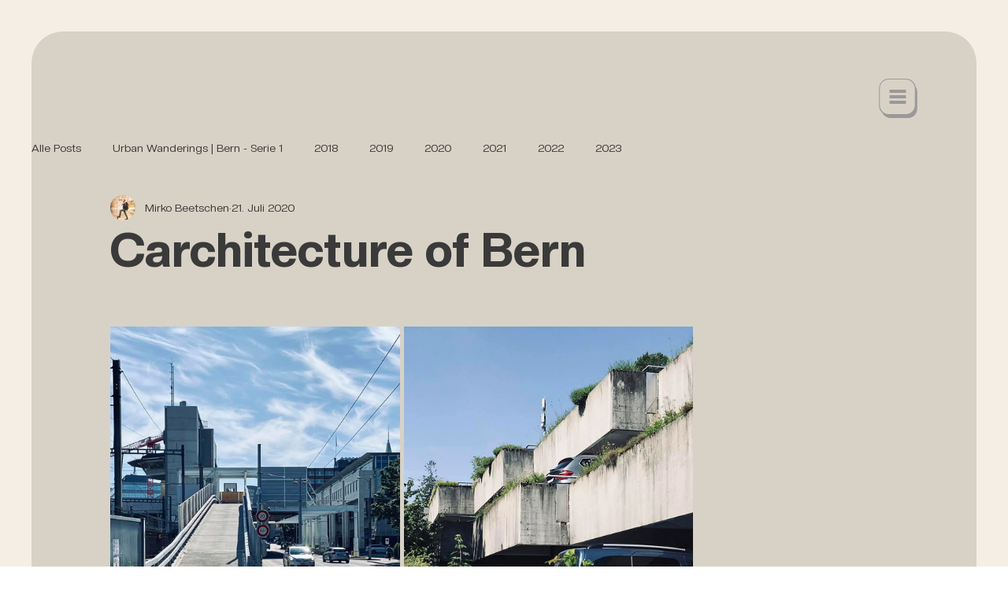

--- FILE ---
content_type: text/css; charset=utf-8
request_url: https://www.mirkobeetschen.com/_serverless/pro-gallery-css-v4-server/layoutCss?ver=2&id=ft0hn-not-scoped&items=3714_960_960%7C3453_960_960%7C3478_960_960%7C3469_960_960&container=415_740_979_720&options=gallerySizeType:px%7CenableInfiniteScroll:true%7CtitlePlacement:SHOW_ON_HOVER%7CgridStyle:1%7CimageMargin:5%7CgalleryLayout:2%7CisVertical:true%7CnumberOfImagesPerRow:2%7CgallerySizePx:300%7CcubeRatio:1%7CcubeType:fit%7CgalleryThumbnailsAlignment:none
body_size: -143
content:
#pro-gallery-ft0hn-not-scoped [data-hook="item-container"][data-idx="0"].gallery-item-container{opacity: 1 !important;display: block !important;transition: opacity .2s ease !important;top: 0px !important;left: 0px !important;right: auto !important;height: 367px !important;width: 368px !important;} #pro-gallery-ft0hn-not-scoped [data-hook="item-container"][data-idx="0"] .gallery-item-common-info-outer{height: 100% !important;} #pro-gallery-ft0hn-not-scoped [data-hook="item-container"][data-idx="0"] .gallery-item-common-info{height: 100% !important;width: 100% !important;} #pro-gallery-ft0hn-not-scoped [data-hook="item-container"][data-idx="0"] .gallery-item-wrapper{width: 368px !important;height: 367px !important;margin: 0 !important;} #pro-gallery-ft0hn-not-scoped [data-hook="item-container"][data-idx="0"] .gallery-item-content{width: 368px !important;height: 368px !important;margin: 0px 0px !important;opacity: 1 !important;} #pro-gallery-ft0hn-not-scoped [data-hook="item-container"][data-idx="0"] .gallery-item-hover{width: 368px !important;height: 368px !important;opacity: 1 !important;} #pro-gallery-ft0hn-not-scoped [data-hook="item-container"][data-idx="0"] .item-hover-flex-container{width: 368px !important;height: 368px !important;margin: 0px 0px !important;opacity: 1 !important;} #pro-gallery-ft0hn-not-scoped [data-hook="item-container"][data-idx="0"] .gallery-item-wrapper img{width: 100% !important;height: 100% !important;opacity: 1 !important;} #pro-gallery-ft0hn-not-scoped [data-hook="item-container"][data-idx="1"].gallery-item-container{opacity: 1 !important;display: block !important;transition: opacity .2s ease !important;top: 0px !important;left: 373px !important;right: auto !important;height: 367px !important;width: 367px !important;} #pro-gallery-ft0hn-not-scoped [data-hook="item-container"][data-idx="1"] .gallery-item-common-info-outer{height: 100% !important;} #pro-gallery-ft0hn-not-scoped [data-hook="item-container"][data-idx="1"] .gallery-item-common-info{height: 100% !important;width: 100% !important;} #pro-gallery-ft0hn-not-scoped [data-hook="item-container"][data-idx="1"] .gallery-item-wrapper{width: 367px !important;height: 367px !important;margin: 0 !important;} #pro-gallery-ft0hn-not-scoped [data-hook="item-container"][data-idx="1"] .gallery-item-content{width: 367px !important;height: 367px !important;margin: 0px 0px !important;opacity: 1 !important;} #pro-gallery-ft0hn-not-scoped [data-hook="item-container"][data-idx="1"] .gallery-item-hover{width: 367px !important;height: 367px !important;opacity: 1 !important;} #pro-gallery-ft0hn-not-scoped [data-hook="item-container"][data-idx="1"] .item-hover-flex-container{width: 367px !important;height: 367px !important;margin: 0px 0px !important;opacity: 1 !important;} #pro-gallery-ft0hn-not-scoped [data-hook="item-container"][data-idx="1"] .gallery-item-wrapper img{width: 100% !important;height: 100% !important;opacity: 1 !important;} #pro-gallery-ft0hn-not-scoped [data-hook="item-container"][data-idx="2"].gallery-item-container{opacity: 1 !important;display: block !important;transition: opacity .2s ease !important;top: 372px !important;left: 0px !important;right: auto !important;height: 367px !important;width: 368px !important;} #pro-gallery-ft0hn-not-scoped [data-hook="item-container"][data-idx="2"] .gallery-item-common-info-outer{height: 100% !important;} #pro-gallery-ft0hn-not-scoped [data-hook="item-container"][data-idx="2"] .gallery-item-common-info{height: 100% !important;width: 100% !important;} #pro-gallery-ft0hn-not-scoped [data-hook="item-container"][data-idx="2"] .gallery-item-wrapper{width: 368px !important;height: 367px !important;margin: 0 !important;} #pro-gallery-ft0hn-not-scoped [data-hook="item-container"][data-idx="2"] .gallery-item-content{width: 368px !important;height: 368px !important;margin: 0px 0px !important;opacity: 1 !important;} #pro-gallery-ft0hn-not-scoped [data-hook="item-container"][data-idx="2"] .gallery-item-hover{width: 368px !important;height: 368px !important;opacity: 1 !important;} #pro-gallery-ft0hn-not-scoped [data-hook="item-container"][data-idx="2"] .item-hover-flex-container{width: 368px !important;height: 368px !important;margin: 0px 0px !important;opacity: 1 !important;} #pro-gallery-ft0hn-not-scoped [data-hook="item-container"][data-idx="2"] .gallery-item-wrapper img{width: 100% !important;height: 100% !important;opacity: 1 !important;} #pro-gallery-ft0hn-not-scoped [data-hook="item-container"][data-idx="3"]{display: none !important;} #pro-gallery-ft0hn-not-scoped .pro-gallery-prerender{height:739px !important;}#pro-gallery-ft0hn-not-scoped {height:739px !important; width:740px !important;}#pro-gallery-ft0hn-not-scoped .pro-gallery-margin-container {height:739px !important;}#pro-gallery-ft0hn-not-scoped .pro-gallery {height:739px !important; width:740px !important;}#pro-gallery-ft0hn-not-scoped .pro-gallery-parent-container {height:739px !important; width:745px !important;}